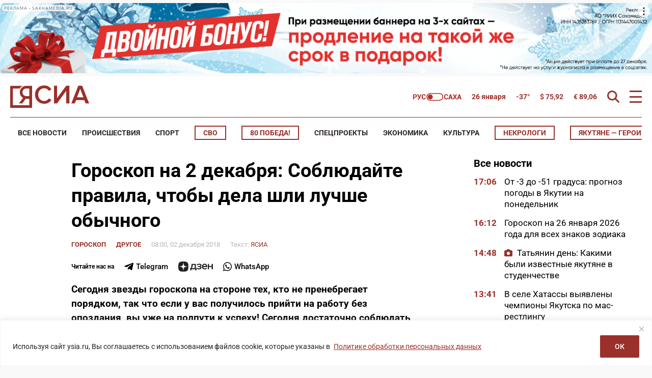

--- FILE ---
content_type: application/javascript;charset=utf-8
request_url: https://smi2.ru/data/js/101707.js
body_size: 1977
content:
function _jsload(src){var sc=document.createElement("script");sc.type="text/javascript";sc.async=true;sc.src=src;var s=document.getElementsByTagName("script")[0];s.parentNode.insertBefore(sc,s);};(function(){document.getElementById("unit_101707").innerHTML="<style>.container-101707 { margin: 20px 0; } .container-101707__header { margin-bottom: 15px; max-height: 20px; overflow: hidden; text-align: left; } .container-101707__header-logo { display: inline-block; vertical-align: top; height: 20px !important; width: auto; } .container-101707 .list-container { font-size: 0; margin: 0 -5px; } .container-101707 .list-container-item { display: inline-block; vertical-align: top; width: 25%; -webkit-box-sizing: border-box; box-sizing: border-box; margin-bottom: 15px; padding: 0 5px; } .container-101707__link { display: block; margin: 0; padding: 0; text-decoration: none; overflow: hidden; } .container-101707__img-wrap { width: 100%; height: 0; padding-top: 75%; position: relative; margin-bottom: 7px; } .container-101707__img { display: block; border: none; position: absolute; top: 0px; left: 0px; right: 0px; bottom: 0px; background-repeat: no-repeat; background-position: center center; background-size: cover; } .container-101707__title { font-family: Arial, Helvetica, sans-serif; font-size: 16px; line-height: 1.3; font-weight: bold; color: #000; text-align: left; word-wrap: break-word; overflow: hidden; } .container-101707__title:hover { /* color: #595959; */ } @media (max-width: 991px) { .container-101707 .list-container-item { width: 33.3333%; } .container-101707 .list-container-item:last-child { display: none; } } @media (max-width: 600px) { .container-101707 .list-container-item { width: 50%; } .container-101707 .list-container-item:last-child { display: inline-block; } } @media (max-width: 600px) { .container-101707__title { font-size: 14px; } }</style>";var cb=function(){var clickTracking = "";/** * Размер страницы (количество) загружаемых элементов * * @type {number} */ var page_size = 4; /** * Максимальное количество загружаемых страниц элементов * * @type {number} */ var max_page_count = 1; /** * Родительский элемент контейнера * * @type {HTMLElement} */ var parent_element = JsAPI.Dom.getElement("unit_101707"); parent_element.removeAttribute('id'); var a = parent_element.querySelector('a'); if (a) parent_element.removeChild(a); var container = JsAPI.Dom.createDom('div', 'container-101707', JsAPI.Dom.createDom('div', 'container-101707__header', [ JsAPI.Dom.createDom('a', { 'class': 'container-101707__header-logo-link', 'href': 'https://smi2.ru/', 'target': '_blank', 'rel': 'noopener noreferrer nofollow' }, JsAPI.Dom.createDom('img', { 'class': 'container-101707__header-logo', 'src': '//static.smi2.net/static/logo/smi2.svg', 'alt': 'СМИ2' })) ])); JsAPI.Dom.appendChild(parent_element, container); /** * Настройки блока * * @type {*} */ var properties = undefined; /** * Callback-функция рендера содержимого элемента * * @type {function(HTMLElement, *, number)} */ var item_content_renderer = function (parent, model, index) { JsAPI.Dom.appendChild(parent, JsAPI.Dom.createDom('div', undefined, [ JsAPI.Dom.createDom('a', { 'class': 'container-101707__link', 'href': model['url'], 'target': '_blank', 'rel': 'noopener noreferrer nofollow' }, [ JsAPI.Dom.createDom('div', 'container-101707__img-wrap', JsAPI.Dom.createDom('div', { 'class': 'container-101707__img', 'style': 'background-image: url(' + model['image'] + ')' })), JsAPI.Dom.createDom('div', 'container-101707__title', model['title']) ]) ])); }; /** * Идентификатор блока * * @type {number} */ var block_id = 101707; /** * Маска требуемых параметров (полей) статей * * @type {number|undefined} */ var opt_fields = JsAPI.Dao.NewsField.TITLE | JsAPI.Dao.NewsField.IMAGE; /** * Создание list-блока */ JsAPI.Ui.ListBlock({ 'page_size': page_size, 'max_page_count': max_page_count, 'parent_element': container, 'properties': properties, 'item_content_renderer': item_content_renderer, 'block_id': block_id, 'fields': opt_fields }, function (block) {}, function (reason) {});};if(!window.jsapi){window.jsapi=[];_jsload("//static.smi2.net/static/jsapi/jsapi.v5.25.25.ru_RU.js");}window.jsapi.push(cb);}());/* StatMedia */(function(w,d,c){(w[c]=w[c]||[]).push(function(){try{w.statmedia52883=new StatMedia({"id":52883,"user_id":null,"user_datetime":1769353914200,"session_id":null,"gen_datetime":1769353914202});}catch(e){}});if(!window.__statmedia){var p=d.createElement('script');p.type='text/javascript';p.async=true;p.src='https://cdnjs.smi2.ru/sm.js';var s=d.getElementsByTagName('script')[0];s.parentNode.insertBefore(p,s);}})(window,document,'__statmedia_callbacks');/* /StatMedia */

--- FILE ---
content_type: application/javascript
request_url: https://smi2.ru/counter/settings?payload=CJOdAxjYztitvzM6JDJhYjhmM2RkLTcyMWMtNGI5NC1hMjI5LTkwYmUwZTc3NTMzMQ&cb=_callbacks____0mktvmzx1
body_size: 1520
content:
_callbacks____0mktvmzx1("[base64]");